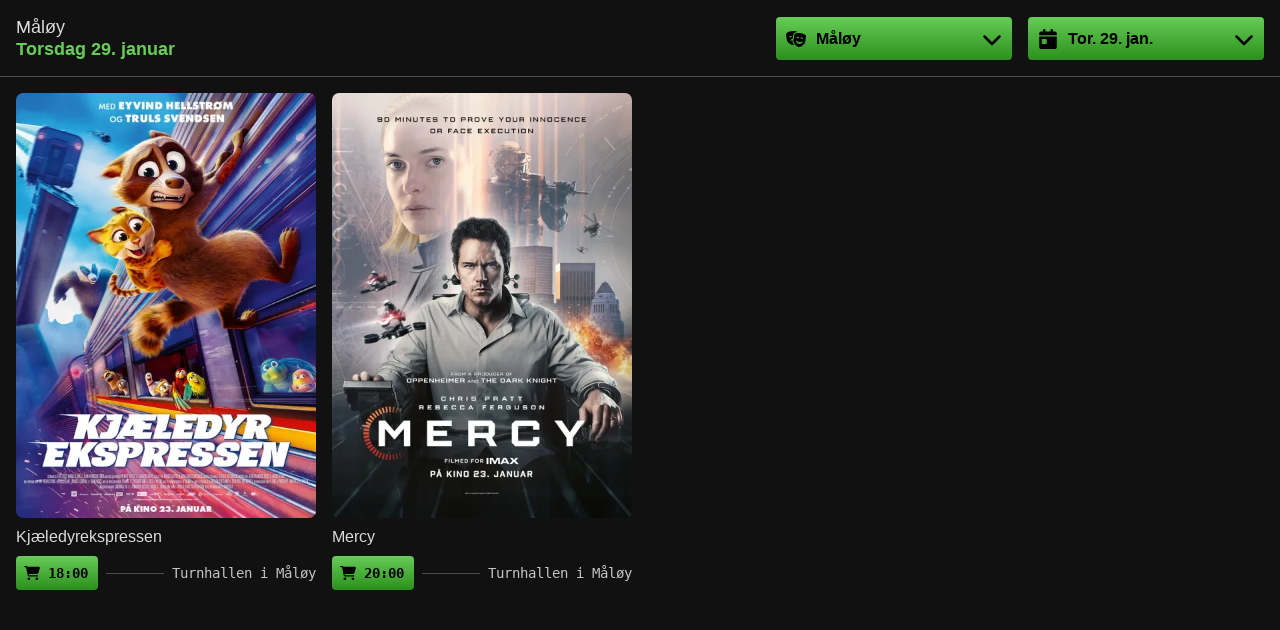

--- FILE ---
content_type: text/html; charset=UTF-8
request_url: https://kinoprogram.nu/m%C3%A5l%C3%B8y
body_size: 3848
content:
<!doctype html>
<html lang="no">
  <head>
    <meta charset="UTF-8" />
    <meta name="viewport" content="width=device-width, initial-scale=1" />
    <title>Måløy – Kinoprogram</title>
    <link rel="stylesheet" href="/assets/styles.29.css" />
    <link rel="icon" href="/assets/icon-32.png" sizes="32x32">
    <link rel="icon" type="image/png" href="/assets/icon-32.png">
    <link rel="apple-touch-icon" href="/assets/icon-180.png">
    <link rel="manifest" href="/manifest.json">
    <meta name="theme-color" content="#111">
    <meta
      name="description"
      content="Oversiktlig kinoprogram med lenker til billettkjøp for hundrevis av kinosteder over hele Norge"
    />
    <script defer src="https://cloud.umami.is/script.js" data-website-id="2d229179-68d7-48c2-9585-2e832dea3695"></script>
  </head>
  <body class="no-js">
    <header role="banner">
<div>
  <h1>
    Måløy
    <span>Torsdag 29. januar</span>
  </h1>
</div>
<form class="cinema-date-select" action="index.php" method="post">
  <label for="select-location" class="visually-hidden">Sted</label>
  <select id="select-location" name="location">
        <option value="alta" >Alta</option>
        <option value="alver" >Alver</option>
        <option value="andøy" >Andøy</option>
        <option value="aremark" >Aremark</option>
        <option value="arendal" >Arendal</option>
        <option value="arnøya" >Arnøya</option>
        <option value="asker" >Asker</option>
        <option value="askim" >Askim</option>
        <option value="atløy" >Atløy</option>
        <option value="aukra" >Aukra</option>
        <option value="aure" >Aure</option>
        <option value="austrheim" >Austrheim</option>
        <option value="bagn" >Bagn</option>
        <option value="ballangen" >Ballangen</option>
        <option value="bardufoss" >Bardufoss</option>
        <option value="batnfjordsøra" >Batnfjordsøra</option>
        <option value="beitostølen" >Beitostølen</option>
        <option value="bergen" >Bergen</option>
        <option value="bjarkøy" >Bjarkøy</option>
        <option value="bjordal" >Bjordal</option>
        <option value="bjørkelangen" >Bjørkelangen</option>
        <option value="bokn" >Bokn</option>
        <option value="bolga" >Bolga</option>
        <option value="brandbu" >Brandbu</option>
        <option value="bratland" >Bratland</option>
        <option value="breivikbotn" >Breivikbotn</option>
        <option value="bremanger" >Bremanger</option>
        <option value="bryne" >Bryne</option>
        <option value="bygland" >Bygland</option>
        <option value="bykle" >Bykle</option>
        <option value="bø-i-telemark" >Bø i Telemark</option>
        <option value="bø-i-vesterålen" >Bø i Vesterålen</option>
        <option value="dalen" >Dalen</option>
        <option value="dalsøyra" >Dalsøyra</option>
        <option value="dokka" >Dokka</option>
        <option value="dovre" >Dovre</option>
        <option value="drag" >Drag</option>
        <option value="drammen" >Drammen</option>
        <option value="drangedal" >Drangedal</option>
        <option value="drøbak" >Drøbak</option>
        <option value="dønna" >Dønna</option>
        <option value="egersund" >Egersund</option>
        <option value="eggedal" >Eggedal</option>
        <option value="eid" >Eid</option>
        <option value="eide" >Eide</option>
        <option value="eidsvoll" >Eidsvoll</option>
        <option value="elverum" >Elverum</option>
        <option value="engerdal" >Engerdal</option>
        <option value="evje" >Evje</option>
        <option value="fagernes" >Fagernes</option>
        <option value="farsund" >Farsund</option>
        <option value="fauske" >Fauske</option>
        <option value="finnsnes" >Finnsnes</option>
        <option value="fiskå" >Fiskå</option>
        <option value="fitjar" >Fitjar</option>
        <option value="fjon" >Fjon</option>
        <option value="fjærland" >Fjærland</option>
        <option value="flatanger" >Flatanger</option>
        <option value="flateby" >Flateby</option>
        <option value="flekkefjord" >Flekkefjord</option>
        <option value="flisa" >Flisa</option>
        <option value="florø" >Florø</option>
        <option value="flå" >Flå</option>
        <option value="foldvik" >Foldvik</option>
        <option value="folldal" >Folldal</option>
        <option value="fosnavåg" >Fosnavåg</option>
        <option value="fosnes" >Fosnes</option>
        <option value="fredrikstad" >Fredrikstad</option>
        <option value="frosta" >Frosta</option>
        <option value="frøya" >Frøya</option>
        <option value="fyresdal" >Fyresdal</option>
        <option value="førde" >Førde</option>
        <option value="geiranger" >Geiranger</option>
        <option value="gjesdal" >Gjesdal</option>
        <option value="gjøvik" >Gjøvik</option>
        <option value="gloppen" >Gloppen</option>
        <option value="gol" >Gol</option>
        <option value="grimstad" >Grimstad</option>
        <option value="grunnfarnes" >Grunnfarnes</option>
        <option value="halden" >Halden</option>
        <option value="hamar" >Hamar</option>
        <option value="hammerfest" >Hammerfest</option>
        <option value="hamnvik" >Hamnvik</option>
        <option value="haramsøy" >Haramsøy</option>
        <option value="hardbakke" >Hardbakke</option>
        <option value="harstad" >Harstad</option>
        <option value="hattfjelldal" >Hattfjelldal</option>
        <option value="haugesund" >Haugesund</option>
        <option value="havøysund" >Havøysund</option>
        <option value="hedalen" >Hedalen</option>
        <option value="heidal" >Heidal</option>
        <option value="hellesylt" >Hellesylt</option>
        <option value="hellevik" >Hellevik</option>
        <option value="herøy" >Herøy</option>
        <option value="hitra" >Hitra</option>
        <option value="hjelmeland" >Hjelmeland</option>
        <option value="holmefjord" >Holmefjord</option>
        <option value="holmestrand" >Holmestrand</option>
        <option value="horten" >Horten</option>
        <option value="hovden" >Hovden</option>
        <option value="hurdal" >Hurdal</option>
        <option value="hvitsten" >Hvitsten</option>
        <option value="hønefoss" >Hønefoss</option>
        <option value="høyanger" >Høyanger</option>
        <option value="inndyr" >Inndyr</option>
        <option value="innvik" >Innvik</option>
        <option value="iveland" >Iveland</option>
        <option value="jessheim" >Jessheim</option>
        <option value="jostedalen" >Jostedalen</option>
        <option value="karasjok" >Karasjok</option>
        <option value="kautokeino" >Kautokeino</option>
        <option value="kirkenes" >Kirkenes</option>
        <option value="kjøllefjord-i-lebesby" >Kjøllefjord i Lebesby</option>
        <option value="kjølsdalen" >Kjølsdalen</option>
        <option value="kjøpsvik" >Kjøpsvik</option>
        <option value="kokelv" >Kokelv</option>
        <option value="kolbotn" >Kolbotn</option>
        <option value="kongsberg" >Kongsberg</option>
        <option value="kongsvinger" >Kongsvinger</option>
        <option value="kragerø" >Kragerø</option>
        <option value="kristiansand-s" >Kristiansand S</option>
        <option value="kristiansund" >Kristiansund</option>
        <option value="krøderen" >Krøderen</option>
        <option value="kvalsund" >Kvalsund</option>
        <option value="kvaløya" >Kvaløya</option>
        <option value="kvammen" >Kvammen</option>
        <option value="kvinesdal" >Kvinesdal</option>
        <option value="kviteseid" >Kviteseid</option>
        <option value="kvitsøy" >Kvitsøy</option>
        <option value="kvænangen" >Kvænangen</option>
        <option value="kyrksæterøra" >Kyrksæterøra</option>
        <option value="lakselv" >Lakselv</option>
        <option value="langesund" >Langesund</option>
        <option value="larvik" >Larvik</option>
        <option value="lauvstad" >Lauvstad</option>
        <option value="lavik" >Lavik</option>
        <option value="lebesby" >Lebesby</option>
        <option value="leinesfjord" >Leinesfjord</option>
        <option value="leknes" >Leknes</option>
        <option value="leksvik" >Leksvik</option>
        <option value="lesja" >Lesja</option>
        <option value="lesjaskog" >Lesjaskog</option>
        <option value="lierne" >Lierne</option>
        <option value="lillehammer" >Lillehammer</option>
        <option value="lillesand" >Lillesand</option>
        <option value="lillestrøm" >Lillestrøm</option>
        <option value="lom" >Lom</option>
        <option value="longyearbyen" >Longyearbyen</option>
        <option value="lovund" >Lovund</option>
        <option value="lyngdal" >Lyngdal</option>
        <option value="løkken-verk" >Løkken Verk</option>
        <option value="lørenskog" >Lørenskog</option>
        <option value="løten" >Løten</option>
        <option value="mandal" >Mandal</option>
        <option value="manndalen" >Manndalen</option>
        <option value="melhus" >Melhus</option>
        <option value="meløy" >Meløy</option>
        <option value="mo-i-rana" >Mo i Rana</option>
        <option value="modalen" >Modalen</option>
        <option value="moelv" >Moelv</option>
        <option value="moi" >Moi</option>
        <option value="mosjøen" >Mosjøen</option>
        <option value="moss" >Moss</option>
        <option value="mysen" >Mysen</option>
        <option value="måløy" selected>Måløy</option>
        <option value="møsstrond" >Møsstrond</option>
        <option value="narvik" >Narvik</option>
        <option value="nes-i-ådal" >Nes i Ådal</option>
        <option value="nes-på-hedmarken" >Nes på Hedmarken</option>
        <option value="nesna" >Nesna</option>
        <option value="nittedal" >Nittedal</option>
        <option value="nordkapp" >Nordkapp</option>
        <option value="norefjell" >Norefjell</option>
        <option value="norheimsund" >Norheimsund</option>
        <option value="notodden" >Notodden</option>
        <option value="nygårdsjøen" >Nygårdsjøen</option>
        <option value="odda" >Odda</option>
        <option value="ombo" >Ombo</option>
        <option value="onøy" >Onøy</option>
        <option value="oppeid" >Oppeid</option>
        <option value="orkdal" >Orkdal</option>
        <option value="os" >Os</option>
        <option value="oslo" >Oslo</option>
        <option value="oslo-og-omegn" >Oslo og omegn</option>
        <option value="osterøy" >Osterøy</option>
        <option value="oteren" >Oteren</option>
        <option value="otta" >Otta</option>
        <option value="pasvik" >Pasvik</option>
        <option value="porsgrunn" >Porsgrunn</option>
        <option value="prestfoss" >Prestfoss</option>
        <option value="rakkestad" >Rakkestad</option>
        <option value="ramsund" >Ramsund</option>
        <option value="rauland" >Rauland</option>
        <option value="rennebu" >Rennebu</option>
        <option value="rennesøy" >Rennesøy</option>
        <option value="risør" >Risør</option>
        <option value="rjukan" >Rjukan</option>
        <option value="rognan" >Rognan</option>
        <option value="rødberg" >Rødberg</option>
        <option value="rødøy" >Rødøy</option>
        <option value="røldal" >Røldal</option>
        <option value="rømskog" >Rømskog</option>
        <option value="røros" >Røros</option>
        <option value="rørvik" >Rørvik</option>
        <option value="røvær" >Røvær</option>
        <option value="røyrvik" >Røyrvik</option>
        <option value="sandefjord" >Sandefjord</option>
        <option value="sandnes" >Sandnes</option>
        <option value="sandshamn" >Sandshamn</option>
        <option value="sandvika" >Sandvika</option>
        <option value="sarpsborg" >Sarpsborg</option>
        <option value="sauda" >Sauda</option>
        <option value="selbu" >Selbu</option>
        <option value="selje" >Selje</option>
        <option value="seljord" >Seljord</option>
        <option value="setermoen" >Setermoen</option>
        <option value="sildhopen" >Sildhopen</option>
        <option value="sirdal" >Sirdal</option>
        <option value="skaland" >Skaland</option>
        <option value="skarnes" >Skarnes</option>
        <option value="ski" >Ski</option>
        <option value="skien" >Skien</option>
        <option value="skjerstad" >Skjerstad</option>
        <option value="skjervøy" >Skjervøy</option>
        <option value="skjold" >Skjold</option>
        <option value="skjolden" >Skjolden</option>
        <option value="skjåk" >Skjåk</option>
        <option value="skreia" >Skreia</option>
        <option value="smøla" >Smøla</option>
        <option value="snåsa" >Snåsa</option>
        <option value="sogndal" >Sogndal</option>
        <option value="sokndal" >Sokndal</option>
        <option value="solheim" >Solheim</option>
        <option value="solvær" >Solvær</option>
        <option value="sortland" >Sortland</option>
        <option value="sotra" >Sotra</option>
        <option value="spydeberg" >Spydeberg</option>
        <option value="stavanger" >Stavanger</option>
        <option value="steinkjer" >Steinkjer</option>
        <option value="stjørdal" >Stjørdal</option>
        <option value="stokmarknes" >Stokmarknes</option>
        <option value="stor-elvdal" >Stor-Elvdal</option>
        <option value="strand" >Strand</option>
        <option value="stryn" >Stryn</option>
        <option value="suldal" >Suldal</option>
        <option value="sunndalsøra" >Sunndalsøra</option>
        <option value="surnadal" >Surnadal</option>
        <option value="sveio" >Sveio</option>
        <option value="svolvær" >Svolvær</option>
        <option value="sykkylven" >Sykkylven</option>
        <option value="sætre" >Sætre</option>
        <option value="sørbøvåg" >Sørbøvåg</option>
        <option value="sørhorsfjord" >Sørhorsfjord</option>
        <option value="tana" >Tana</option>
        <option value="tangenvika" >Tangenvika</option>
        <option value="terråk" >Terråk</option>
        <option value="tingvoll" >Tingvoll</option>
        <option value="tofte" >Tofte</option>
        <option value="tovik" >Tovik</option>
        <option value="treungen" >Treungen</option>
        <option value="tromsø" >Tromsø</option>
        <option value="trondheim" >Trondheim</option>
        <option value="trones" >Trones</option>
        <option value="trysil" >Trysil</option>
        <option value="tydal" >Tydal</option>
        <option value="tynset" >Tynset</option>
        <option value="tårstad" >Tårstad</option>
        <option value="tønsberg" >Tønsberg</option>
        <option value="ulefoss" >Ulefoss</option>
        <option value="ulstein" >Ulstein</option>
        <option value="ulvik" >Ulvik</option>
        <option value="utsira" >Utsira</option>
        <option value="vadsø" >Vadsø</option>
        <option value="valldal" >Valldal</option>
        <option value="valle" >Valle</option>
        <option value="vang-i-valdres" >Vang i Valdres</option>
        <option value="vardø" >Vardø</option>
        <option value="vegårshei" >Vegårshei</option>
        <option value="velfjord" >Velfjord</option>
        <option value="vennesla" >Vennesla</option>
        <option value="verdal" >Verdal</option>
        <option value="vestby" >Vestby</option>
        <option value="vestmarka" >Vestmarka</option>
        <option value="vinstra" >Vinstra</option>
        <option value="volda" >Volda</option>
        <option value="voss" >Voss</option>
        <option value="vågland" >Vågland</option>
        <option value="vågå" >Vågå</option>
        <option value="værlandet" >Værlandet</option>
        <option value="åfjord" >Åfjord</option>
        <option value="ålesund" >Ålesund</option>
        <option value="ålfoten" >Ålfoten</option>
        <option value="ålgård" >Ålgård</option>
        <option value="åmli" >Åmli</option>
        <option value="åmot" >Åmot</option>
        <option value="åmot-(hedmark)" >Åmot (Hedmark)</option>
        <option value="årdal" >Årdal</option>
        <option value="årland" >Årland</option>
        <option value="årnes" >Årnes</option>
        <option value="ås" >Ås</option>
        <option value="åseral" >Åseral</option>
        <option value="øksfjord" >Øksfjord</option>
        <option value="ørland" >Ørland</option>
        <option value="øyslebø" >Øyslebø</option>
      </select>

  <label for="select-date" class="visually-hidden">Dato</label>
  <select id="select-date" name="date" data-location="måløy" data-current-date="29-01-2026">

    
    
        <option value="29-01-2026" selected>Tor.
      29. jan.</option>
        <option value="01-02-2026" >Søn.
      1. feb.</option>
        <option value="05-02-2026" >Tor.
      5. feb.</option>
        <option value="08-02-2026" >Søn.
      8. feb.</option>
        <option value="12-02-2026" >Tor.
      12. feb.</option>
        <option value="15-02-2026" >Søn.
      15. feb.</option>
        <option value="19-02-2026" >Tor.
      19. feb.</option>
        <option value="22-02-2026" >Søn.
      22. feb.</option>
        <option value="26-02-2026" >Tor.
      26. feb.</option>
    
      </select>

</form>

</header>

    



<ul class="movies" role="list" aria-label="Filmer på kino nå">


  
  
  <li class="movie">

    
        
        <img
      class="poster"
      aria-hidden="true"
      loading="eager"
      height="225"
      width="150"
      srcset="/data/posters/EDI20251781.webp 450w, /data/posters/EDI20251781-900w.webp 900w"
      sizes="(max-width: 1900px) 225px,
            450px"
      src="/data/posters/EDI20251781-900w.webp"
      alt="" />

    
    
    <h2>Kjæledyrekspressen</h2>

    

    <ul class="shows" role="list" aria-label="Dagens visninger av Kjæledyrekspressen">
      
            
      <li aria-label="18:00 i Turnhallen i Måløy">
                <a 
          href="https://checkout.ebillett.no/234/events/3281/purchase?kanal=dxf" 
          aria-label="Kjøp billett (ekstern side)"
          rel="noreferrer"
          data-umami-event="Kjæledyrekspressen"
          data-umami-event-location="Måløy"
          data-umami-event-screen="Turnhallen i Måløy"
          data-umami-event-showstart="29-01-2026 18:00"
          >
          18:00
        </a>
                <p aria-hidden="true"><span>Turnhallen i Måløy</span></p>
      </li>
          </ul>
      </li>
  
  
  <li class="movie">

    
        
        <img
      class="poster"
      aria-hidden="true"
      loading="eager"
      height="225"
      width="150"
      srcset="/data/posters/EDI20240767.webp 450w, /data/posters/EDI20240767-900w.webp 900w"
      sizes="(max-width: 1900px) 225px,
            450px"
      src="/data/posters/EDI20240767-900w.webp"
      alt="" />

    
    
    <h2>Mercy</h2>

    

    <ul class="shows" role="list" aria-label="Dagens visninger av Mercy">
      
            
      <li aria-label="20:00 i Turnhallen i Måløy">
                <a 
          href="https://checkout.ebillett.no/234/events/3279/purchase?kanal=dxf" 
          aria-label="Kjøp billett (ekstern side)"
          rel="noreferrer"
          data-umami-event="Mercy"
          data-umami-event-location="Måløy"
          data-umami-event-screen="Turnhallen i Måløy"
          data-umami-event-showstart="29-01-2026 20:00"
          >
          20:00
        </a>
                <p aria-hidden="true"><span>Turnhallen i Måløy</span></p>
      </li>
          </ul>
      </li>
  </ul>


    <script src="/assets/scripts.6.js"></script>
  </body>
</html>


--- FILE ---
content_type: text/css
request_url: https://kinoprogram.nu/assets/styles.29.css
body_size: 3661
content:
@view-transition {
  navigation: auto;
}
* {
  box-sizing: border-box;
  margin: 0;
  padding: 0;
}
*:focus:focus-visible {
  outline: solid 2px var(--color-limegreen);
  outline-offset: 2px;
}

html {
  --color-limegreen: rgba(104, 204, 88, 1);
  --color-seagreen: rgba(44, 144, 28, 1);
  --gradient-green-angle: 180deg;
  --gradient-green: linear-gradient(var(--gradient-green-angle), var(--color-limegreen), var(--color-seagreen));
  --gradient-pink: linear-gradient(var(--gradient-green-angle), pink, hotpink);
  --font-primary: -apple-system, BlinkMacSystemFont, avenir next, avenir, segoe ui, helvetica neue,
    helvetica, Ubuntu, roboto, noto, arial, sans-serif;
  font: 600 16px/1 var(--font-primary);
  -webkit-text-size-adjust: 100%;
}
body {
  -moz-osx-font-smoothing: grayscale;
  -webkit-font-smoothing: antialiased;
  background: #111;
  color: rgb(255 255 255 / 85%);
  min-height: 100vh;
}
header {
  background: rgb(17 17 17 / 0.95);
  border-bottom: 1px solid rgb(255 255 255 / 25%);
  display: flex;
  flex-wrap: wrap;
  align-items: center;
  justify-content: space-between;
  column-gap: 1rem;
  row-gap: 0.5rem;
  padding: 1rem;
  position: sticky;
  top: 0;
  z-index: 1;
}
header h1 {
  font: 500 1.125rem/1.25 var(--font-primary);
}

header h1 span {
  background-color: var(--color-limegreen);
  background-clip: text;
  -webkit-background-clip: text;
  color: transparent;
  display: block;
  font-weight: 700;
}

form.cinema-date-select {
  display: grid;
  gap: 1rem;
  grid-template-columns: 1fr 1fr;
}
.cinema-date-select select {
  -moz-appearance: none;
  -webkit-appearance: none;
  appearance: none;
  background:
    url("data:image/svg+xml,%3Csvg xmlns='http://www.w3.org/2000/svg' viewBox='0 0 448 512'%3E%3Cpath d='M128 0c17.7 0 32 14.3 32 32v32h128V32c0-17.7 14.3-32 32-32s32 14.3 32 32v32h48c26.5 0 48 21.5 48 48v48H0v-48c0-26.5 21.5-48 48-48h48V32c0-17.7 14.3-32 32-32zM0 192h448v272c0 26.5-21.5 48-48 48H48c-26.5 0-48-21.5-48-48V192zm80 64c-8.8 0-16 7.2-16 16v96c0 8.8 7.2 16 16 16h96c8.8 0 16-7.2 16-16v-96c0-8.8-7.2-16-16-16H80z'/%3E%3C/svg%3E ")
      0.625rem center / 1.25rem 1.25rem no-repeat,
    url("data:image/svg+xml,%3Csvg xmlns='http://www.w3.org/2000/svg' viewBox='0 0 512 512'%3E%3Cpath d='M233.4 406.6c12.5 12.5 32.8 12.5 45.3 0l192-192c12.5-12.5 12.5-32.8 0-45.3s-32.8-12.5-45.3 0L256 338.7 86.6 169.4c-12.5-12.5-32.8-12.5-45.3 0s-12.5 32.8 0 45.3l192 192z'/%3E%3C/svg%3E ")
      calc(100% - 0.625rem) center / 1.25rem 1.25rem no-repeat,
    var(--gradient-green),
    black;
  border: none;
  border-radius: 4px;
  color: black;
  cursor: pointer;
  font: 700 1rem/1.2 var(--font-primary);
  padding: 0.75em 2.5rem 0.75em 2.5rem;
  text-overflow: ellipsis;
  overflow: hidden;
  white-space: nowrap;
  width: 100%;
}
.cinema-date-select select option {
  color: white;
}
.cinema-date-select select#select-location {
  background:
    url("data:image/svg+xml,%3Csvg xmlns='http://www.w3.org/2000/svg' viewBox='0 0 640 512'%3E%3Cpath d='M74.6 373.2c41.7 36.1 108 82.5 166.1 73.7 6.1-.9 12.1-2.5 18-4.5-9.2-12.3-17.3-24.4-24.2-35.4-21.9-35-28.8-75.2-25.9-113.6-20.6 4.1-39.2 13-54.7 25.4-6.5 5.2-16.3 1.3-14.8-7 6.4-33.5 33-60.9 68.2-66.3 2.6-.4 5.3-.7 7.9-.8l19.4-131.3c2-13.8 8-32.7 25-45.9 18.6-14.3 50.9-30.5 103.6-35.3l-2.4-2.1c-20.2-15.6-72.4-41.6-185.1-24.5S20.5 63 5.7 83.9C0 91.9-.8 102 .6 111.8l24.2 164.3c5.5 37.3 21.5 72.6 49.8 97.2zm87.7-219.6c4.4-3.1 10.8-2 11.8 3.3.1.5.2 1.1.3 1.6 3.2 21.8-11.6 42-33.1 45.3S99.8 192 96.6 170.3c-.1-.5-.1-1.1-.2-1.6-.6-5.4 5.2-8.4 10.3-6.7 9 3 18.8 3.9 28.7 2.4s19.1-5.3 26.8-10.8zM261.6 390c29.4 46.9 79.5 110.9 137.6 119.7s124.5-37.5 166.1-73.7c28.3-24.5 44.3-59.8 49.8-97.2l24.2-164.3c1.4-9.8.6-19.9-5.1-27.9-14.8-20.9-57.3-61.2-170-78.3s-164.8 8.9-185 24.5c-7.8 6-11.5 15.4-12.9 25.2l-24.2 164.3c-5.5 37.3-.4 75.8 19.6 107.7zm142.9-154.7c-7.7-5.5-16.8-9.3-26.8-10.8s-19.8-.6-28.7 2.4c-5.1 1.7-10.9-1.3-10.3-6.7.1-.5.1-1.1.2-1.6 3.2-21.8 23.2-36.8 44.7-33.5s36.3 23.5 33.1 45.3c-.1.5-.2 1.1-.3 1.6-1 5.3-7.4 6.4-11.8 3.3zm136.2 15.5c-1 5.3-7.4 6.4-11.8 3.3-7.7-5.5-16.8-9.3-26.8-10.8s-19.8-.6-28.7 2.4c-5.1 1.7-10.9-1.3-10.3-6.7.1-.5.1-1.1.2-1.6 3.2-21.8 23.2-36.8 44.7-33.5s36.3 23.5 33.1 45.3c-.1.5-.2 1.1-.3 1.6zM530 350.2c-19.6 44.7-66.8 72.5-116.8 64.9s-87.1-48.2-93-96.7c-1-8.3 8.9-12.1 15.2-6.7 23.9 20.8 53.6 35.3 87 40.3s66.1.1 94.9-12.8c7.6-3.4 16 3.2 12.6 10.9z'/%3E%3C/svg%3E")
      0.625rem center / 1.25rem 1.25rem no-repeat,
    url("data:image/svg+xml,%3Csvg xmlns='http://www.w3.org/2000/svg' viewBox='0 0 512 512'%3E%3Cpath d='M233.4 406.6c12.5 12.5 32.8 12.5 45.3 0l192-192c12.5-12.5 12.5-32.8 0-45.3s-32.8-12.5-45.3 0L256 338.7 86.6 169.4c-12.5-12.5-32.8-12.5-45.3 0s-12.5 32.8 0 45.3l192 192z'/%3E%3C/svg%3E ")
      calc(100% - 0.625rem) center / 1.25rem 1.25rem no-repeat,
    var(--gradient-green);
}

.cinema-date-select button {
  background: gold;
  border: 0px;
  border-radius: 14px;
  color: black;
  font: 600 1rem/1.2 inherit;
  padding: 0.5em 1em;
}

.movies {
  display: grid;
  align-content: start;
  gap: 1rem;
  grid-template-columns: repeat(auto-fill, minmax(max(100% / 6 - 1rem, min(15rem, 100%)), 1fr));
  list-style: none inside;
  padding: 1rem;
}
.movie {
  display: grid;
  align-content: start;
  gap: 0.625rem;
  position: relative;
  text-decoration: none;
}
.movie img.poster {
  border-radius: 7px;
  display: block;
  height: auto;
  width: 100%;
  aspect-ratio: 2.1 / 3;
  object-fit: cover;
  object-position: center top;
}
.movie h2 {
  font: 500 1rem/1.15 var(--font-primary);
  overflow: hidden;
  text-overflow: ellipsis;
  white-space: nowrap;
}

.placeholder-poster {
  aspect-ratio: 2.1 / 3;
  background: linear-gradient(#111, #222);
  border-radius: 7px;
  display: grid;
  place-content: center;
  font-size: 3rem;
}
.placeholder-poster span {
  filter: grayscale(50%) blur(5px);
  transition: all 250ms ease-in;
}

.placeholder-poster:hover span {
  filter: grayscale(10%) blur(0px);
}

.shows {
  display: flex;
  flex-direction: column;
  gap: 0.5rem;
  list-style-type: none;
}
.shows li {
  color: rgba(255 255 255 / 75%);
  display: grid;
  align-items: center;
  gap: 0.5rem;
  grid-template-columns: min-content 1fr;
  font:
    500 0.875rem/1 ui-monospace,
    "Cascadia Code",
    "Source Code Pro",
    Menlo,
    Consolas,
    "DejaVu Sans Mono",
    monospace;
  text-decoration: none;
  transition: 0.25s;
}

.shows li a {
  background:
    url("data:image/svg+xml,%3Csvg xmlns='http://www.w3.org/2000/svg' viewBox='0 0 576 512'%3E%3Cpath d='M0 24C0 10.7 10.7 0 24 0H69.5c22 0 41.5 12.8 50.6 32h411c26.3 0 45.5 25 38.6 50.4l-41 152.3c-8.5 31.4-37 53.3-69.5 53.3H170.7l5.4 28.5c2.2 11.3 12.1 19.5 23.6 19.5H488c13.3 0 24 10.7 24 24s-10.7 24-24 24H199.7c-34.6 0-64.3-24.6-70.7-58.5L77.4 54.5c-.7-3.8-4-6.5-7.9-6.5H24C10.7 48 0 37.3 0 24zM128 464a48 48 0 1 1 96 0 48 48 0 1 1 -96 0zm336-48a48 48 0 1 1 0 96 48 48 0 1 1 0-96z'/%3E%3C/svg%3E")
      0.5rem center / 16px 16px no-repeat,
    var(--gradient-green);
  border-radius: 0.25rem;
  color: #000;
  font-weight: 700;
  padding: 0.625rem 0.625rem 0.625rem 2rem;
  text-decoration: none;
}
.shows li a:hover {
  background:
    url("[data-uri]")
      0.5rem center / 16px 16px no-repeat,
    #fff;
}
.shows li p {
  background: linear-gradient(
    180deg,
    transparent calc(50% - 0.5px),
    rgb(255 255 255 / 25%) calc(50% - 0.5px),
    rgb(255 255 255 / 25%) calc(50% + 0.5px),
    transparent calc(50% + 0.5px)
  );
  line-height: 1.2;
  overflow: hidden;
  text-align: right;
  text-overflow: ellipsis;
  white-space: nowrap;
}
.shows li p span {
  background: #111;
  box-shadow: -0.5rem 0 0 #111;
}

div.error {
  display: grid;
  gap: 1rem;
  padding: 1rem;
}

div.error p {
  font: 500 1rem/1.5 var(--font-primary);
}

div.error ul {
  display: grid;
  gap: 0.75rem;
  list-style: none inside;
}
div.error a {
  color: var(--color-limegreen);
  font-weight: 600;
}


.cinema-picker {
  display: grid;
  list-style: none inside;
}

.cinema-picker li {
  border-bottom: 1px solid #333;
  padding: 0.25rem 1rem;
}

.cinema-picker li.hide {
  display: none;
}

.cinema-picker a {
  border-radius: 4px;
  color: var(--color-limegreen);
  display: inline-block;
  font-size: 1.125rem;
  line-height: 1.75;
  text-decoration: none;
}

input#cinema-filter {
  border: none;
  border-radius: 4px;
  font-size: inherit;
  line-height: inherit;
  letter-spacing: inherit;
  margin: 1rem;
  padding: 1em;
  width: min(calc(100vw - 2rem), 400px);
}

/* Method to visually hide something but still */
/* keep it available to screen readers */
.visually-hidden {
  position: absolute;
  top: auto;
  overflow: hidden;
  clip: rect(1px 1px 1px 1px); /* IE 6/7 */
  clip: rect(1px, 1px, 1px, 1px);
  width: 1px;
  height: 1px;
  white-space: nowrap;
}

--- FILE ---
content_type: application/javascript; charset=utf-8
request_url: https://kinoprogram.nu/assets/scripts.6.js
body_size: 410
content:
const body = document.querySelector("body");
body.classList.remove("no-js");

const locationPicker = document.querySelector("#select-location");
const datePicker = document.querySelector("#select-date");

const cinemaFilter = document.getElementById("cinema-filter");
const results = document.getElementById("cinema-locations");
const locationElements = document.querySelectorAll("#cinema-locations a");
const locations = [...locationElements].map((l) => ({
  href: l.getAttribute("href"),
  name: l.textContent,
}));

if (cinemaFilter) {
  cinemaFilter.addEventListener("keyup", function (e) {
    const items = results.querySelectorAll("li");
    if (this.value.length > 1) {
      items.forEach((item) => {
        item.classList.add("hide");
      });
      const filteredLocations = locations.filter((l) =>
        l.name.toLowerCase().includes(this.value.toLowerCase()),
      );
      filteredLocations.forEach((location) => {
        const item = results.querySelector(`li:has(a[href="${location.href}"])`);
        item.classList.toggle("hide");
      });
    } else {
      items.forEach((item) => {
        item.classList.remove("hide");
      });
    }
  });
}

if (locationPicker) {
  locationPicker.addEventListener("change", (event) => {
    location = "/" + event.target.value + "/" + datePicker.value;
  });
}

if (datePicker) {
  datePicker.addEventListener("change", (event) => {
    location = "/" + locationPicker.value + "/" + event.target.value;
  });
  datePicker.value = datePicker.getAttribute("data-current-date");
}
